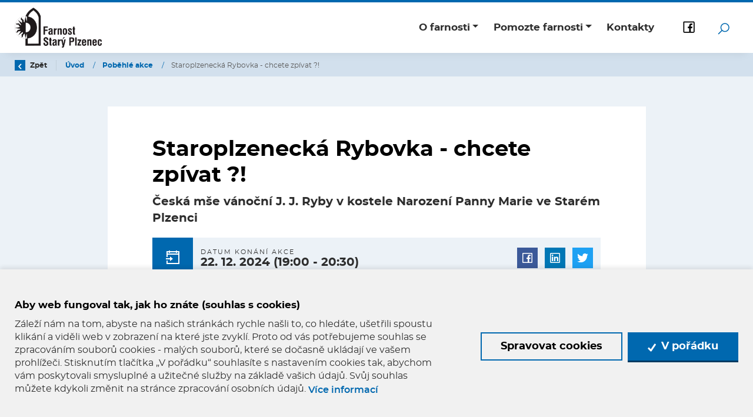

--- FILE ---
content_type: text/html; charset=utf-8
request_url: https://www.farnoststaryplzenec.cz/cs/akce/2024-01-staroplzenecka-rybovka
body_size: 12277
content:



<!DOCTYPE html>

<html lang="cs">
<head>
    <meta charset="utf-8">
    <meta name="viewport" content="width=device-width, initial-scale=1, shrink-to-fit=no">


    
    <title>
        Staroplzeneck&#225; Rybovka - chcete zp&#237;vat ?! -  
Farnost Star&#253; Plzenec
    </title>

    

<link rel="apple-touch-icon" sizes="180x180" href="/Themes/StaryPlzenec/Images/favicon/apple-touch-icon.png">
<link rel="icon" type="image/png" sizes="32x32" href="/Themes/StaryPlzenec/Images/favicon/favicon-32x32.png">
<link rel="icon" type="image/png" sizes="16x16" href="/Themes/StaryPlzenec/Images/favicon/favicon-16x16.png">
<link rel="manifest" href="/Themes/StaryPlzenec/Images/favicon/site.webmanifest">
<link rel="mask-icon" href="/Themes/StaryPlzenec/Images/favicon/safari-pinned-tab.svg" color="#5bbad5">
<link rel="shortcut icon" href="/Themes/StaryPlzenec/Images/favicon/favicon.ico">
<meta name="msapplication-TileColor" content="#ffffff">
<meta name="msapplication-config" content="/Themes/StaryPlzenec/Images/favicon/browserconfig.xml">
<meta name="theme-color" content="#ffffff">


        <meta name="robots" content="index,follow" />

    <meta name="author" content="Digital Media Publishing s.r.o." />

    <link href="/Themes/StaryPlzenec/Sass/Bundles/Shared?v=Cdos8vAxrldO5iT7Pa9Aq2k9TF-YzgiCN0uoB7W1aO01" rel="stylesheet"/>


    
    
    


    
    
    

        <meta property="og:title" content="Staroplzeneck&#225; Rybovka - chcete zp&#237;vat ?!" />
    <meta property="og:image" content="https://farnosti.blob.core.windows.net/cms/Blocks/35/logo-on-white-bg.png" />
    <meta property="og:type" content="article" />
    <meta property="og:url" content="https://www.farnoststaryplzenec.cz/cs/akce/2024-01-staroplzenecka-rybovka" />

            <meta property="og:description" content="Česk&#225; mše v&#225;nočn&#237; J. J. Ryby v kostele Narozen&#237; Panny Marie ve Star&#233;m Plzenci" />


    <!-- HTML5 shim and Respond.js IE8 support of HTML5 elements and media queries -->
    <!--[if lt IE 9]>
      <meta http-equiv="X-UA-Compatible" content="IE=edge">
      <script src="/Modules/Common/Scripts/html5shiv.js"></script>
      <script src="/Modules/Common/Scripts/respond.min.js"></script>
    <![endif]-->
    <!--[if lt IE 8]>
        <link href="/Themes/Default/Css/iefix.css" rel="stylesheet">
    <![endif]-->
</head>
<body>

    


<header class="js-fixed-header">
    <div class="container">
        <nav class="navbar navbar-expand-xl">
            <a class="navbar-brand mr-auto" href="/">
                <img alt="" src="https://farnosti.blob.core.windows.net/imagehandler/farnosti.blob.core.windows.net/cms/Blocks/35/m_max__w_230__t/logo-on-white-bg.png" title=""></img>

            </a>
            <button class="navbar-toggler collapsed" type="button" data-toggle="collapse" data-target="#navbarSupportedContent" aria-controls="navbarSupportedContent" aria-expanded="false" aria-label="Toggle navigation">
                <span class="navbar-toggler-icon"></span>
            </button>
            <div class="collapse navbar-collapse" id="navbarSupportedContent">
                <ul class="navbar-nav ml-auto">
                    
<ul class="navbar-nav justify-content-between">
        <li class="nav-item    dropdown  ">
                <a class="nav-link   dropdown-toggle  " href="#"   id="dropdownId-57" role="button" data-toggle="dropdown" aria-haspopup="true" aria-expanded="false"  >O farnosti</a>

                <div class="dropdown-menu" aria-labelledby="dropdownId-57">
                                <a class="dropdown-item" href="/cs/historie" >Historie</a>
                                <a class="dropdown-item" href="/cs/kostely-a-kaple" >Kostely a kaple</a>
                                <a class="dropdown-item" href="/cs/pastoracni-a-ekonomicka-rada" >Pastoračn&#237; a ekonomick&#225; rada</a>
                                <a class="dropdown-item" href="/cs/schola" >Schola</a>
                                <a class="dropdown-item" href="/cs/sluzby-ve-farnosti" >Služby ve farnosti</a>
                </div>
        </li>
        <li class="nav-item    dropdown  ">
                <a class="nav-link   dropdown-toggle  " href="#"   id="dropdownId-63" role="button" data-toggle="dropdown" aria-haspopup="true" aria-expanded="false"  >Pomozte farnosti</a>

                <div class="dropdown-menu" aria-labelledby="dropdownId-63">
                                <a class="dropdown-item" href="http://www.plzeneckevarhany.cz/" >Varhany Star&#253; Plzenec</a>
                                <a class="dropdown-item" href="/cs/kostel-sv-vojtecha-stahlavy" >Kostel sv. Vojtěcha, Šť&#225;hlavy</a>
                </div>
        </li>
        <li class="nav-item  ">
                <a class="nav-link" href="/cs/kontakty" >Kontakty</a>

        </li>
</ul>

                </ul>
                <div class="social-heading">
                        <a href="
https://www.facebook.com/%C5%98%C3%ADmskokatolick%C3%A1-farnost-Star%C3%BD-Plzenec-104541947866103/" target="_blank" class="social-link">
                            <svg class="icon" xmlns="http://www.w3.org/2000/svg" x="0px" y="0px"
                                 width="28" height="28"
                                 viewBox="0 0 32 32"><g id="surface1"><path style=" " d="M 7 5 C 5.90625 5 5 5.90625 5 7 L 5 25 C 5 26.09375 5.90625 27 7 27 L 25 27 C 26.09375 27 27 26.09375 27 25 L 27 7 C 27 5.90625 26.09375 5 25 5 Z M 7 7 L 25 7 L 25 25 L 19.8125 25 L 19.8125 18.25 L 22.40625 18.25 L 22.78125 15.25 L 19.8125 15.25 L 19.8125 13.3125 C 19.8125 12.4375 20.027344 11.84375 21.28125 11.84375 L 22.90625 11.84375 L 22.90625 9.125 C 22.628906 9.089844 21.667969 9.03125 20.5625 9.03125 C 18.257813 9.03125 16.6875 10.417969 16.6875 13 L 16.6875 15.25 L 14.0625 15.25 L 14.0625 18.25 L 16.6875 18.25 L 16.6875 25 L 7 25 Z "></path></g></svg>
                        </a>


                </div>
            </div>
            <div class="search-wrapper">
                <div class="search">
<form action="/cs/Fulltext" method="get">                        <input type="text" class="search-field js-header-search-box" name="q" value="" placeholder="Zadejte hledaný výraz..." autocomplete="off" />
                        <button class="btn btn-mini search-button js-main-search-button" type="submit" title="Hledat">
                            <!-- Search icon by Icons8 -->
                            <svg xmlns="http://www.w3.org/2000/svg" xmlns:xlink="http://www.w3.org/1999/xlink" version="1.0" x="0px" y="0px" viewBox="0 0 32 32" class="icon icons8-Search" width="24" height="24">
                                <path style="text-indent:0;text-align:start;line-height:normal;text-transform:none;block-progression:tb;-inkscape-font-specification:Bitstream Vera Sans" d="M 19 3 C 13.488997 3 9 7.4889972 9 13 C 9 15.39499 9.8389508 17.588106 11.25 19.3125 L 3.28125 27.28125 L 4.71875 28.71875 L 12.6875 20.75 C 14.411894 22.161049 16.60501 23 19 23 C 24.511003 23 29 18.511003 29 13 C 29 7.4889972 24.511003 3 19 3 z M 19 5 C 23.430123 5 27 8.5698774 27 13 C 27 17.430123 23.430123 21 19 21 C 14.569877 21 11 17.430123 11 13 C 11 8.5698774 14.569877 5 19 5 z" overflow="visible" font-family="Bitstream Vera Sans"></path>
                            </svg>
                        </button>
</form>                </div>
            </div>
        </nav>
    </div>

</header>

    <div class="js-content">
        <div id="js-wrapper-outer">
            










<section class="section section-breadcrumb">
    <div class="container">
        <div class="row">
            <div class="col">
                <div class="rcrumbs breadcrumb" id="breadcrumbs">
                    <ul>
                        <li class="link-back">
                            <a href="#" onclick="return BrowserBack();">
                                <div class="circle-back">
                                    <!-- Back icon by Icons8 -->
                                    <svg xmlns="http://www.w3.org/2000/svg" xmlns:xlink="http://www.w3.org/1999/xlink" version="1.0" x="0px" y="0px" viewBox="0 0 26 26" class="icon icons8-Back" width="10" height="10">
                                        <g ><path style=" " d="M 10.59375 13 L 19.179688 4.234375 C 19.5625 3.84375 19.558594 3.21875 19.171875 2.828125 L 17.636719 1.292969 C 17.242188 0.902344 16.609375 0.902344 16.21875 1.296875 L 5.292969 12.292969 C 5.097656 12.488281 5 12.742188 5 13 C 5 13.257813 5.097656 13.511719 5.292969 13.707031 L 16.21875 24.703125 C 16.609375 25.097656 17.242188 25.097656 17.636719 24.707031 L 19.171875 23.171875 C 19.558594 22.78125 19.5625 22.15625 19.179688 21.765625 Z "></path></g>
                                    </svg>
                                </div>
                                Zpět
                            </a>
                        </li>
                            <li>
                                    <a href="/">
                                        &#218;vod
                                    </a>
                                
                                    <span class="divider">/</span>
                            </li>
                            <li>
                                    <a href="/cs/probehle-akce">
                                        Poběhl&#233; akce
                                    </a>
                                
                                    <span class="divider">/</span>
                            </li>
                            <li class="class">
Staroplzeneck&#225; Rybovka - chcete zp&#237;vat ?!                                
                            </li>
                    </ul>
                </div>
            </div>
        </div>
    </div>
</section>


<section class="section-padding subpage-typography section-bg-light">
    <div class="container">
        <div class="row justify-content-md-center">
            <div class="col-xxl-8 col-xl-9 col-lg-10 col-md-12">
                <div class="article-inner">





                    <h1>
                        Staroplzeneck&#225; Rybovka - chcete zp&#237;vat ?!
                    </h1>

                        <div class="under-h1">
                            Česk&#225; mše v&#225;nočn&#237; J. J. Ryby v kostele Narozen&#237; Panny Marie ve Star&#233;m Plzenci
                        </div>

                    <div class="event-date">
                        <div class="date-icon">
                            <svg class="icon" xmlns="http://www.w3.org/2000/svg" x="0px" y="0px"
                                 width="32" height="32"
                                 viewBox="0 0 32 32">
                                <g><path style=" " d="M 9 4 L 9 5 L 5 5 L 5 15 L 7 15 L 7 11 L 25 11 L 25 25 L 7 25 L 7 21 L 5 21 L 5 27 L 27 27 L 27 5 L 23 5 L 23 4 L 21 4 L 21 5 L 11 5 L 11 4 Z M 7 7 L 9 7 L 9 8 L 11 8 L 11 7 L 21 7 L 21 8 L 23 8 L 23 7 L 25 7 L 25 9 L 7 9 Z M 11 14 L 11 17 L 4 17 L 4 19 L 11 19 L 11 22 L 16 18 Z "></path></g>
                            </svg>
                        </div>
                        <div class="date-body">
                            <div class="date-title">
                                <div class="capital-txt">Datum konání akce</div>
                            </div>
                            <div class="date-txt">
                                        <span class="date">22. 12. 2024</span>
        <span class="time">(19:00 - 20:30)</span>

                            </div>
                        </div>
                        <div class="date-footer">
                        </div>
                        <div class="date-social">
                            <span class="social-buttons">
    <a href="#" data-toggle="tooltip" data-placement="top" title="Sdílet na facebooku" class="fb share facebook trigger-tooltip"></a>
    <a href="#" data-toggle="tooltip" data-placement="top" title="Sdílet na LinkedIn" class="share linkedin trigger-tooltip"></a>
    <a href="#" data-toggle="tooltip" data-placement="top" title="Sdílet na twitteru" class="twit share twitter trigger-tooltip"></a>
</span>

                        </div>
                    </div>


                    

                    <p> </p>
<p> </p>
<p>Zkoušky na Rybovku – <strong>čtvrtky</strong> 5. 12. ; 12. 12. ; 19. 12. <strong>v ZUŠ</strong> Starý Plzenec <strong>od 19 hodin</strong></p>
<p><a class="content-image" href="https://farnosti.blob.core.windows.net/imagehandler/farnosti.blob.core.windows.net/cms/ContentItems/5279_05279/puEv5r/m_max__o/rybovka-2024.jpeg"><img class=" margin-top margin-left margin-right margin-bottom lazy-loading-img" src="/Themes/Default/Images/lazy-loader.svg" border="0" alt="Rybovka" width="648" height="283" data-original="https://farnosti.blob.core.windows.net/cms/ContentItems/5279_05279/puEv5r/rybovka-2024.jpg" data-src="https://farnosti.blob.core.windows.net/imagehandler/farnosti.blob.core.windows.net/cms/ContentItems/5279_05279/puEv5r/m_max__w_648__h_283__o/rybovka-2024.jpeg"></a></p>

        <div class="article-info">
            <table class="article-info-table">
                    <tr>
                        <td class="td-icon">
                            <svg class="icon" xmlns="http://www.w3.org/2000/svg" x="0px" y="0px"
                                 width="25" height="25"
                                 viewBox="0 0 32 32">
                                <g><path style=" " d="M 16 3 C 11.042969 3 7 7.042969 7 12 C 7 13.40625 7.570313 15.019531 8.34375 16.78125 C 9.117188 18.542969 10.113281 20.414063 11.125 22.15625 C 13.148438 25.644531 15.1875 28.5625 15.1875 28.5625 L 16 29.75 L 16.8125 28.5625 C 16.8125 28.5625 18.851563 25.644531 20.875 22.15625 C 21.886719 20.414063 22.882813 18.542969 23.65625 16.78125 C 24.429688 15.019531 25 13.40625 25 12 C 25 7.042969 20.957031 3 16 3 Z M 16 5 C 19.878906 5 23 8.121094 23 12 C 23 12.800781 22.570313 14.316406 21.84375 15.96875 C 21.117188 17.621094 20.113281 19.453125 19.125 21.15625 C 17.554688 23.867188 16.578125 25.300781 16 26.15625 C 15.421875 25.300781 14.445313 23.867188 12.875 21.15625 C 11.886719 19.453125 10.882813 17.621094 10.15625 15.96875 C 9.429688 14.316406 9 12.800781 9 12 C 9 8.121094 12.121094 5 16 5 Z M 16 10 C 14.894531 10 14 10.894531 14 12 C 14 13.105469 14.894531 14 16 14 C 17.105469 14 18 13.105469 18 12 C 18 10.894531 17.105469 10 16 10 Z "></path></g>
                            </svg>
                        </td>
                        <th>Místo konání:</th>
                        <td>
                                <a target="_blank" rel="noopener" href="https://maps.google.com?q=49.7030481392548,13.4693675107851" class="event-place" id="event-plce-address">kostel Narozen&#237; Panny Marie, Star&#253; Plzenec, Česk&#225; republika</a>
                        </td>
                    </tr>





            </table>
        </div>


                        <div class="embed-responsive embed-responsive-16by9">
                            <div class="embed-responsive-item" id="js-map"> </div>
                        </div>










                    <div class="end-of-article">
    <span class="any-question">
        Máte nějaké dotazy?<strong><a href="#" data-toggle="modal" data-target="#js-contact-us-popup"> Kontaktujte&nbsp;nás.</a></strong>
    </span>
    <span class="social-buttons">
    <a href="#" data-toggle="tooltip" data-placement="top" title="Sdílet na facebooku" class="fb share facebook trigger-tooltip"></a>
    <a href="#" data-toggle="tooltip" data-placement="top" title="Sdílet na LinkedIn" class="share linkedin trigger-tooltip"></a>
    <a href="#" data-toggle="tooltip" data-placement="top" title="Sdílet na twitteru" class="twit share twitter trigger-tooltip"></a>
</span>

</div>





                </div>
            </div>
        </div>
    </div>
</section>






        </div>
    </div>

    


<footer class="footer">
    <button class="btn btn-up">
        <!-- Up Filled icon by Icons8 -->
        <div>
            <svg xmlns="http://www.w3.org/2000/svg" xmlns:xlink="http://www.w3.org/1999/xlink" version="1.0" x="0px" y="0px" width="20" height="20" viewBox="0 0 50 50" class="icon icons8-Up-Filled">
                <path style="text-indent:0;text-align:start;line-height:normal;text-transform:none;block-progression:tb;-inkscape-font-specification:Bitstream Vera Sans" d="M 25 7.21875 L 23.59375 8.65625 L 13.6875 18.53125 A 2.0108349 2.0108349 0 0 0 16.53125 21.375 L 23 14.875 L 23 40 A 2.0002 2.0002 0 1 0 27 40 L 27 14.875 L 33.46875 21.375 A 2.0108349 2.0108349 0 0 0 36.3125 18.53125 L 26.40625 8.65625 L 25 7.21875 z" overflow="visible" enable-background="accumulate" font-family="Bitstream Vera Sans"></path>
            </svg>
        </div>
    </button>

    <div class="footer-row menu">
        <div class="container">
            <div class="row">
                <div class="col text-center">
                    <ul class="footer-menu">
                        
    <li >
        <a class="a-invert" href="/cs/odkazy" >Odkazy</a>
                
    </li>
    <li >
        <a class="a-invert" href="/cs/knihovna" >Farn&#237; knihovna</a>
                
    </li>
    <li >
        <a class="a-invert" href="/cs/kontakty" >Napište n&#225;m</a>
                
    </li>
    <li >
        <a class="a-invert" href="/cs/gdpr1" >GDPR</a>
                
    </li>

                    </ul>
                </div>
            </div>
        </div>
    </div>

    <div class="footer-row copyright">
        <div class="container">
            <div class="row align-items-center">
                <div class="col-12 col-lg-4">
                    <div class="footer-logo">
<img alt="" class=" lazy-loading-img" data-src="https://farnosti.blob.core.windows.net/imagehandler/farnosti.blob.core.windows.net/cms/Blocks/35/m_max__w_230__t/logo-on-white-bg.png" title=""></img>                    </div>
                </div>
                <div class="col-12 col-lg-4">
                    <div class="footer-contact">
                        <a href="mailto:
pater.franta@seznam.cz" class="contact-link">
                            <svg xmlns="http://www.w3.org/2000/svg" x="0px" y="0px"
                                 width="22" height="22"
                                 viewBox="0 0 32 32"
                                 class="icon icons8-secured-letter"><g><path style=" " d="M 3 8 L 3 26 L 29 26 L 29 8 Z M 7.3125 10 L 24.6875 10 L 16 15.78125 Z M 5 10.875 L 15.4375 17.84375 L 16 18.1875 L 16.5625 17.84375 L 27 10.875 L 27 24 L 5 24 Z "></path></g></svg>
                            
pater.franta@seznam.cz
                        </a>
                        <a href="tel:
+420 721 854 806" class="contact-link">
                            <svg xmlns="http://www.w3.org/2000/svg" x="0px" y="0px"
                                 width="22" height="22"
                                 viewBox="0 0 32 32"
                                 class="icon icons8-phone"><g><path style=" " d="M 8.65625 3 C 8.132813 3 7.617188 3.1875 7.1875 3.53125 L 7.125 3.5625 L 7.09375 3.59375 L 3.96875 6.8125 L 4 6.84375 C 3.035156 7.734375 2.738281 9.066406 3.15625 10.21875 C 3.160156 10.226563 3.152344 10.242188 3.15625 10.25 C 4.003906 12.675781 6.171875 17.359375 10.40625 21.59375 C 14.65625 25.84375 19.402344 27.925781 21.75 28.84375 L 21.78125 28.84375 C 22.996094 29.25 24.3125 28.960938 25.25 28.15625 L 28.40625 25 C 29.234375 24.171875 29.234375 22.734375 28.40625 21.90625 L 24.34375 17.84375 L 24.3125 17.78125 C 23.484375 16.953125 22.015625 16.953125 21.1875 17.78125 L 19.1875 19.78125 C 18.464844 19.433594 16.742188 18.542969 15.09375 16.96875 C 13.457031 15.40625 12.621094 13.609375 12.3125 12.90625 L 14.3125 10.90625 C 15.152344 10.066406 15.167969 8.667969 14.28125 7.84375 L 14.3125 7.8125 L 14.21875 7.71875 L 10.21875 3.59375 L 10.1875 3.5625 L 10.125 3.53125 C 9.695313 3.1875 9.179688 3 8.65625 3 Z M 8.65625 5 C 8.730469 5 8.804688 5.035156 8.875 5.09375 L 12.875 9.1875 L 12.96875 9.28125 C 12.960938 9.273438 13.027344 9.378906 12.90625 9.5 L 10.40625 12 L 9.9375 12.4375 L 10.15625 13.0625 C 10.15625 13.0625 11.304688 16.136719 13.71875 18.4375 L 13.9375 18.625 C 16.261719 20.746094 19 21.90625 19 21.90625 L 19.625 22.1875 L 22.59375 19.21875 C 22.765625 19.046875 22.734375 19.046875 22.90625 19.21875 L 27 23.3125 C 27.171875 23.484375 27.171875 23.421875 27 23.59375 L 23.9375 26.65625 C 23.476563 27.050781 22.988281 27.132813 22.40625 26.9375 C 20.140625 26.046875 15.738281 24.113281 11.8125 20.1875 C 7.855469 16.230469 5.789063 11.742188 5.03125 9.5625 C 4.878906 9.15625 4.988281 8.554688 5.34375 8.25 L 5.40625 8.1875 L 8.4375 5.09375 C 8.507813 5.035156 8.582031 5 8.65625 5 Z "></path></g></svg>
                            
+420 721 854 806
                        </a>
                    </div>
                </div>
                <div class="col-12 col-lg-4 order-lg-first">
                    <span class="copyright oficial">© 2026 Oficiální stránky 
Farnost Star&#253; Plzenec</span>
                    <a class="copyright dmpcms" href="/sitemap.xml?website=StaryPlzenec">Mapa stránek</a>
                    <a href="https://www.dmpagency.cz/" class="copyright dmpcms">© dmpCMS</a>
                </div>
            </div>
        </div>

    </div>

</footer>

<div class="modal modal--cookie fade" id="cookie-consent-modal">
    <div class="modal-dialog modal-lg">
        <div class="modal-content">
            <div class="modal-header">
                <h4 class="modal-title">Nastavení cookies</h4>
                <button type="button" class="close" data-dismiss="modal"><span aria-hidden="true">&times;</span></button>
            </div>
            <div class="modal-body">
                <div class="cookie-alert">
                    <div class="cookie-alert__text">
                        
Pro nejlepš&#237; funkčnost našich webov&#253;ch str&#225;nek a nejlepš&#237; uživatelsk&#253; z&#225;žitek doporučujeme povolit všechny typy cookies. N&#237;že m&#225;te možnost přizpůsobit soubory cookie podle kategori&#237;, v souladu s vlastn&#237;mi preferencemi. V&#237;ce viz &nbsp;<a class="btn btn-link btn-link--underline" href="/cs/gdpr1">seznam cookies</a>.
                    </div>
                    <button class="btn btn-primary btn-primary--cookie-modal btn-primary--sumbit-all-cookies btn--cookie-alert js-cookie-consent-submit-all" type="submit">
                        <svg class="icon" width="14" height="14" viewBox="0 0 14 14" fill="none" xmlns="http://www.w3.org/2000/svg">
                            <path d="M13.6702 1.29646L12.4289 0.452709C12.0855 0.220137 11.6149 0.30938 11.3851 0.650125L5.30033 9.62308L2.50406 6.82681C2.21199 6.53474 1.73603 6.53474 1.44396 6.82681L0.38116 7.88961C0.0890926 8.18167 0.0890926 8.65764 0.38116 8.95241L4.68104 13.2523C4.92172 13.493 5.30033 13.6769 5.64108 13.6769C5.98182 13.6769 6.32527 13.4632 6.54702 13.1414L13.8703 2.33762C14.1029 1.99688 14.0137 1.52903 13.6702 1.29646Z" />
                        </svg>
                        Povolit vše
                    </button>
                </div>

                <div class="cookie-item-list">
                    <div class="cookie-item">
                        <div class="cookie-item__body">
                            <div class="cookie-item__title">
                                
Nutn&#233; cookies
                            </div>
                            <div class="cookie-item__annotation">
                                
Tyto cookies jsou nezbytn&#233; kvůli spr&#225;vn&#233;mu fungov&#225;n&#237;, bezpečnosti, ř&#225;dn&#233;mu zobrazov&#225;n&#237; na poč&#237;tači nebo na mobilu, uchov&#225;v&#225;n&#237; produktů v koš&#237;ku, funguj&#237;c&#237;mu vyplňov&#225;n&#237; i odes&#237;l&#225;n&#237; formul&#225;řů a podobně. Technick&#233; cookies nen&#237; možn&#233; vypnout, bez nich by naše str&#225;nky nefungovaly spr&#225;vně.
                            </div>
                        </div>
                        <div class="cookie-item__switcher">
                            <div class="cookie-item__always-active">
                                Vždy aktivní
                            </div>
                        </div>
                    </div>
                    <div class="cookie-item">
                        <div class="cookie-item__body">
                            <div class="cookie-item__title">
                                
Statistick&#233; cookies
                            </div>
                            <div class="cookie-item__annotation">
                                
Statistick&#233; cookies pom&#225;haj&#237; majitelům webov&#253;ch str&#225;nek, aby porozuměli, jak n&#225;vštěvn&#237;ci použ&#237;vaj&#237; webov&#233; str&#225;nky a mohli je d&#225;le vylepšovat. Anonymně sb&#237;raj&#237; a sděluj&#237; informace.
                            </div>
                        </div>
                        <div class="cookie-item__switcher">
                            <label class="cookie-switch">
                                <input class="cookie-switch__input js-cookie-consent-category" type="checkbox" id="Analytical" value="false">
                                <span class="cookie-switch__slider"></span>
                            </label>
                        </div>
                    </div>
                    <div class="cookie-item">
                        <div class="cookie-item__body">
                            <div class="cookie-item__title">
                                
Preferenčn&#237; cookies
                            </div>
                            <div class="cookie-item__annotation">
                                
D&#237;ky těmto cookies v&#225;m můžeme web zobrazit tak, jak ho zn&#225;te. Dle vašeho nastaven&#237; zobraz&#237;me např. jazyk, čas nebo nastaven&#237; zobrazen&#237;.
                            </div>
                        </div>
                        <div class="cookie-item__switcher">
                            <label class="cookie-switch">
                                <input class="cookie-switch__input js-cookie-consent-category" type="checkbox" id="Preferred" value="false">
                                <span class="cookie-switch__slider"></span>
                            </label>
                        </div>
                    </div>
                    <div class="cookie-item">
                        <div class="cookie-item__body">
                            <div class="cookie-item__title">
                                
Marketingov&#233; cookies
                            </div>
                            <div class="cookie-item__annotation">
                                
Nechceme v&#225;s obtěžovat nevhodnou reklamou. D&#237;ky těmto cookies n&#225;m a našim reklamn&#237;m partnerům umožn&#237;te zobrazovat pouze relevantn&#237; nab&#237;dky.
                            </div>
                        </div>
                        <div class="cookie-item__switcher">
                            <label class="cookie-switch">
                                <input class="cookie-switch__input js-cookie-consent-category" type="checkbox" id="Marketing" value="false">
                                <span class="cookie-switch__slider"></span>
                            </label>
                        </div>
                    </div>
                </div>
            </div>
            <div class="modal-footer">
                <button class="btn btn-outline-primary btn-outline-primary--cookie-modal js-cookie-consent-submit" type="submit">
                    Povolit vybrané
                </button>
                <button class="btn btn-primary btn-primary--cookie-modal btn-primary--sumbit-all-cookies js-cookie-consent-submit-all" type="submit">
                    <svg class="icon" width="14" height="14" viewBox="0 0 14 14" fill="none" xmlns="http://www.w3.org/2000/svg">
                        <path d="M13.6702 1.29646L12.4289 0.452709C12.0855 0.220137 11.6149 0.30938 11.3851 0.650125L5.30033 9.62308L2.50406 6.82681C2.21199 6.53474 1.73603 6.53474 1.44396 6.82681L0.38116 7.88961C0.0890926 8.18167 0.0890926 8.65764 0.38116 8.95241L4.68104 13.2523C4.92172 13.493 5.30033 13.6769 5.64108 13.6769C5.98182 13.6769 6.32527 13.4632 6.54702 13.1414L13.8703 2.33762C14.1029 1.99688 14.0137 1.52903 13.6702 1.29646Z" />
                    </svg>
                    Povolit vše
                </button>
            </div>
        </div><!-- /.modal-content -->
    </div><!-- /.modal-dialog -->
</div><!-- /.modal -->



<div class="cookie-consent-wrapper cookie-consent-wrapper--center js-cookie-consent-bar">
    <div class="container">
        <div class="cookie-consent">
            <div class="cookie-consent__body">
                <div class="cookie-consent__title">
                    
Aby web fungoval tak, jak ho zn&#225;te (souhlas s cookies)
                </div>
                <div class="cookie-consent__annotation">
                    
Z&#225;lež&#237; n&#225;m na tom, abyste na našich str&#225;nk&#225;ch rychle našli to, co hled&#225;te, ušetřili spoustu klik&#225;n&#237; a viděli web v zobrazen&#237; na kter&#233; jste zvykl&#237;. Proto od v&#225;s potřebujeme souhlas se zpracov&#225;n&#237;m souborů cookies - mal&#253;ch souborů, kter&#233; se dočasně ukl&#225;daj&#237; ve vašem prohl&#237;žeči. Stisknut&#237;m tlač&#237;tka „V poř&#225;dku“ souhlas&#237;te s nastaven&#237;m cookies tak, abychom v&#225;m poskytovali smyslupln&#233; a užitečn&#233; služby na z&#225;kladě vašich &#250;dajů. Svůj souhlas můžete kdykoli změnit na str&#225;nce zpracov&#225;n&#237; osobn&#237;ch &#250;dajů.
                    <a class="btn btn-link btn-link--underline" href="/cs/gdpr1">Více&nbsp;informací</a>
                </div>
            </div>
            <div class="cookie-consent__controls">
                <button type="button" class="btn btn-outline-primary btn-outline-primary--cookie-bar js-cookie-consent-open-modal">
                    Spravovat cookies
                </button>
                <button type="button" class="btn btn-primary btn-primary--cookie-bar js-cookie-consent-submit-all">
                    <svg class="icon" width="14" height="14" viewBox="0 0 14 14" fill="none" xmlns="http://www.w3.org/2000/svg">
                        <path d="M13.6702 1.29646L12.4289 0.452709C12.0855 0.220137 11.6149 0.30938 11.3851 0.650125L5.30033 9.62308L2.50406 6.82681C2.21199 6.53474 1.73603 6.53474 1.44396 6.82681L0.38116 7.88961C0.0890926 8.18167 0.0890926 8.65764 0.38116 8.95241L4.68104 13.2523C4.92172 13.493 5.30033 13.6769 5.64108 13.6769C5.98182 13.6769 6.32527 13.4632 6.54702 13.1414L13.8703 2.33762C14.1029 1.99688 14.0137 1.52903 13.6702 1.29646Z" />
                    </svg>
                    V pořádku
                </button>
            </div>
        </div>
    </div>
</div>

    
    


    
    <script>
        var autocompleteUrl = '/cs/Fulltext';
        var loginFormUrl = '/cs/Users/LogIn';
    </script>
    


<script>
    var Web = Web || {};
    Web.Globals = Web.Globals || {};
    Web.Globals.LanguageCode = 'cs';

    Web.Globals.autocompleteUrl = '/cs/Fulltext';
    Web.Globals.loginFormUrl = '/cs/Users/LogIn';
    Web.Globals.hideFrontendModalUrl = '/cs/FrontendModal/Hide?website=StaryPlzenec';
</script>
    <script src="/Themes/Default/Scripts/Bundles/js?v=1wJHhzFK8XMobRJ9X38nu9QUOQKjDmrRPGFZ_SfRJ_Q1"></script>

    
    
    <script src="https://maps.googleapis.com/maps/api/js?key=AIzaSyAyBI3Qxsv63B2e5XZdEW7O38T8QPCAOaw&libraries=places&region=cs&language=cs-CZ"></script>
    <script>
            
                initEventDetailMap = function () {
                    if (document.getElementById('js-map')){
                        var myLatlng = new google.maps.LatLng(49.7030481392548, 13.4693675107851);
                        var eventTipMap;

                        try {
                            eventTipMap = new google.maps.Map(document.getElementById('js-map'), {
                                center: myLatlng,
                                zoom: 14
                            });

                            var marker = new google.maps.Marker({
                                position: myLatlng,
                                map: eventTipMap,
                                title: 'kostel Narození Panny Marie, Starý Plzenec',
                            });

                            marker.setVisible(true);
                        } catch (e) {
                            console.log('Error:'+ e.message);
                        }
                    }
                }
            

        $(function () {
            $('.field-validation-error').addClass('hidden');
            $('#recomend-form').validate(function () {
                //console.log('dta');
            });

                
                    initEventDetailMap();
                
        });

    </script>


    <script src="/Themes/Default/Scripts/cookie-consent?v=V-BQ27LmSVB6DlfCAYQnTa0h7flbhlJUDK-Fk0TnsVo1"></script>



    



<div class="css-preloader above-content js-css-preloader">
    <div class="la-ball-pulse">
        <div></div>
        <div></div>
        <div></div>
    </div>
</div>


<div class="modal fade" id="js-contact-us-popup">
    <div class="modal-dialog">
        <div class="modal-content">
            <div class="modal-header">
                <button type="button" class="close" data-dismiss="modal" aria-label="Close"><span aria-hidden="true">&times;</span></button>
                <h4 class="modal-title">Kontaktujte nás</h4>
            </div>
            <div class="modal-body">
                


<form action="/cs/ContactUs?website=StaryPlzenec" class="contact-us js-contact-us-form" data-ajax="true" data-ajax-method="post" data-ajax-success="contactFormSend" id="form0" method="post"><input name="__RequestVerificationToken" type="hidden" value="TKpRfn5ce0DO2Y3dC0K-QI9rkcpkf3_6O21k7XNFqubz2CBenJa8NSffexF7Rds2oImC1JYe1X_UXHZSkOZAGa3-iC41" />    <div class="js-contact-us-hide-after-send">
        <div class="form-group hidden" style="display: none;">
            <label for="ContactEmailConfirm">ContactEmailConfirm</label> * <span class="field-validation-valid" data-valmsg-for="ContactEmailConfirm" data-valmsg-replace="true"></span>
            <input class="form-control" id="ContactEmailConfirm" name="ContactEmailConfirm" type="text" value="" />
        </div>

        <div class="form-group">
            <label for="Name">Jm&#233;no</label> <span class="field-validation-valid" data-valmsg-for="Name" data-valmsg-replace="true"></span>
            <input class="form-control" id="Name" name="Name" type="text" value="" />
        </div>

        <div class="form-group">
            <label for="ContactEmail">Email</label> * <span class="field-validation-valid" data-valmsg-for="ContactEmail" data-valmsg-replace="true"></span>
            <input class="form-control" data-val="true" data-val-localizedemailaddress="Toto není platná emailová adresa." data-val-localizedrequired="Pole Email je povinné." id="ContactEmail" name="ContactEmail" type="text" value="" />
        </div>

        <div class="form-group">
            <label for="Message">Zpr&#225;va</label> * <span class="field-validation-valid" data-valmsg-for="Message" data-valmsg-replace="true"></span>
            <textarea class="form-control" cols="20" data-val="true" data-val-localizedrequired="Pole Zpráva je povinné." id="Message" name="Message" rows="2">
</textarea>
        </div>

        <input class="contact-us-test" id="Test" name="Test" type="hidden" value="" />
        <div class="form-group">
            <span class="field-validation-valid" data-valmsg-for="Test" data-valmsg-replace="true"></span>
            <button class="btn btn-primary margin-top js-disable-onsubmit" type="submit" name="send">Odeslat</button>
        </div>
    </div>
    <div class="alert alert-success js-success-message" role="alert" style="display: none;">
        Děkujeme za Váš dotaz.
    </div>
</form>
            </div>
        </div><!-- /.modal-content -->
    </div><!-- /.modal-dialog -->
</div><!-- /.modal -->






        <script>
            document.addEventListener("Dmp.Platform.CookiesConsent.Event.LoadAnalytical", function () {
                    
        (function(i, s, o, g, r, a, m) {
        i['GoogleAnalyticsObject'] = r; i[r] = i[r] || function() {
        (i[r].q = i[r].q || []).push(arguments)
        }, i[r].l = 1 * new Date(); a = s.createElement(o),
        m = s.getElementsByTagName(o)[0]; a.async = 1; a.src = g; m.parentNode.insertBefore(a, m)
        })(window, document, 'script', '//www.google-analytics.com/analytics.js', 'ga');

        ga('create', 'UA-130772541-1', 'auto');
        ga('send', 'pageview');
    

            });
        </script>


        <script>
            var cookiesConsentNew;
            $(function () {
                var options = {
                    daysValid: 365,
                    toUpdateInMonths: 6,
                    logConsentUrl: '/cs/LogCookiesConsent?website=StaryPlzenec',
                    cookieName: 'CookieConsent',
                };

                cookiesConsentNew = new Dmp.Platform.CookiesConsent.Manager(options);
            });
        </script>

</body>
</html>
